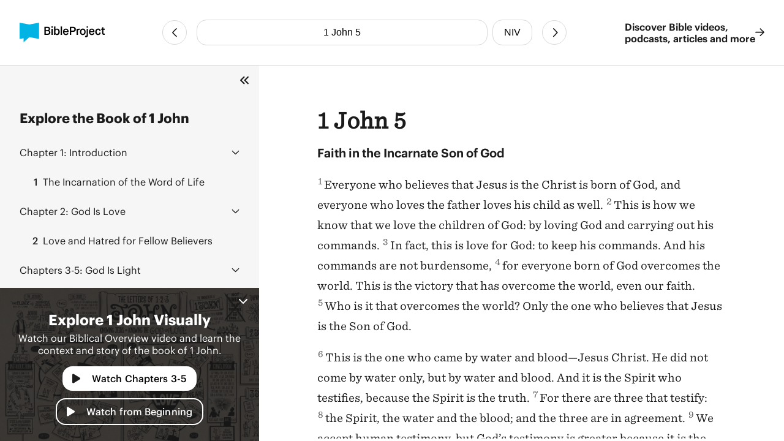

--- FILE ---
content_type: text/html
request_url: https://bibleproject.com/bible/niv/1-john/5/
body_size: 5094
content:
<!DOCTYPE html>
<html lang="en">
  <head>
    <meta charset="UTF-8" />
    <meta name="viewport" content="width=device-width, initial-scale=1.0" />
    <title>1 John 5 NIV - Faith in the Incarnate Son of God - BibleProject</title>
    <meta name="description" content="Faith in the Incarnate Son of GodEveryone who believes that Jesus is the Christ is born of God, and everyone who loves the father loves his child as well. " />
    
    <script>( function ( w, d, s, l, i ) {
        w[ l ]=w[ l ]||[]; w[ l ].push( {
          'gtm.start':
            new Date().getTime(), event: 'gtm.js'
        } ); var f=d.getElementsByTagName( s )[ 0 ],
          j=d.createElement( s ), dl=l!='dataLayer'? '&l='+l:''; j.async=true; j.src=
            'https://www.googletagmanager.com/gtm.js?id='+i+dl; f.parentNode.insertBefore( j, f );
      } )( window, document, 'script', 'dataLayer', 'GTM-PJ28WZ9' );</script>
    
    <meta
      property="og:image"
      content="https://d1bsmz3sdihplr.cloudfront.net/media/favicons/2020/social-preview.jpg"
    />
    <meta
      property="og:image:secure_url"
      content="https://d1bsmz3sdihplr.cloudfront.net/media/favicons/2020/social-preview.jpg"
    />
    <meta property="og:description" content="Faith in the Incarnate Son of GodEveryone who believes that Jesus is the Christ is born of God, and everyone who loves the father loves his child as well. " />
    <meta property="og:image:type" content="image/jpg" />
    <meta property="og:image:width" content="200" />
    <meta property="og:image:height" content="200" />
    <meta property="og:title" content="Bible Project: Book of 1 John 5 - New International Version" />
    <meta property="og:type" content="website" />
    <meta property="og:url" content="https://www.bibleproject.com/bible/niv/1-john/5" />
    <meta property="og:site_name" content="BibleProject" />
    <meta name="twitter:card" content="summary" />
    <meta name="twitter:description" content="Faith in the Incarnate Son of GodEveryone who believes that Jesus is the Christ is born of God, and everyone who loves the father loves his child as well. " />
    <meta name="twitter:site" content="@bibleproject" />
    <meta name="twitter:title" content="1 John 5 (NIV)" />
    <meta name="twitter:url" content="https://www.bibleproject.com/bible/niv/1-john/5" />
    <script>
      globalThis.__BIBLE_QUERY__ = JSON.parse(`{"book":{"name":"1 John","slug":"1-john"},"chapter":5,"translation":{"name":"NIV","slug":"niv"}}`);
    </script>
    

    <script type="module" crossorigin src="/bible/assets/data-DGtcOUf9.js"></script>
    <script type="module" crossorigin src="/bible/assets/index-Bg9P4FnB.js"></script>
    <script type="module" crossorigin src="/bible/assets/bible-reader-D92QRNLG.js"></script>
    <link rel="stylesheet" crossorigin href="/bible/assets/index-D2ef9xra.css">
    <link rel="stylesheet" crossorigin href="/bible/assets/bible-reader-B3H_0clu.css">
  </head>
  <body>
    
    <noscript><iframe src="https://www.googletagmanager.com/ns.html?id=GTM-PJ28WZ9" height="0" width="0"
        style="display:none;visibility:hidden"></iframe></noscript>
    

    <div class="Page" id="Page">
      <header class="Header" part="header">
        <div class="Header__content">
          <div class="Header__leading">
            <a aria-label="BibleProject" class="Header__logo" href="/">
              <img
                alt=""
                src="https://ik.imagekit.io/bpweb1/web/media/Brand/logoicontextdark.svg?tr=q-65"
              />
            </a>
          </div>
          <div class="Header__navigation">
            <bible-navigation class="BibleNavigation" part="bible-navigation">
              
              <a
                aria-label="Previous Chapter"
                class="BibleNavigation__arrow"
                part="bible-navigation-arrow"
                href="/bible/niv/1-john/4"
                title="1 John 4"
              ></a>
              <div
                class="BibleNavigation__pickers"
                part="bible-navigation-pickers"
              >
                
                <bible-navigation-query-button
                  class="BibleNavigation__picker"
                  part="bible-navigation-picker"
                ></bible-navigation-query-button>
                
                <bible-navigation-translation-button
                  class="BibleNavigation__picker"
                  part="bible-navigation-picker"
                ></bible-navigation-translation-button>
              </div>
              
              <a
                aria-label="Next Chapter"
                class="BibleNavigation__arrow"
                href="/bible/niv/2-john/1"
                title="2 John 1"
              ></a>
            </bible-navigation>
          </div>
          <div class="Header__trailing" part="header-trailing">
            <a class="Header__cta" href="/" part="header-cta">
              Discover Bible videos, <br />podcasts, articles and more
              <img alt="" src="data:image/svg+xml,%3csvg%20width='15'%20height='14'%20viewBox='0%200%2015%2014'%20fill='none'%20xmlns='http://www.w3.org/2000/svg'%3e%3cpath%20d='M8.82812%200.482433L14.6719%206.06056C14.8379%206.22657%2014.9375%206.42579%2014.9375%206.65821C14.9375%206.85743%2014.8379%207.05665%2014.6719%207.22267L8.82812%2012.8008C8.5293%2013.0996%207.99805%2013.0996%207.69922%2012.7676C7.40039%2012.4688%207.40039%2011.9375%207.73242%2011.6387L12.1484%207.45509H0.859375C0.394531%207.45509%200.0625%207.08986%200.0625%206.65821C0.0625%206.19337%200.394531%205.86134%200.859375%205.86134H12.1484L7.73242%201.64454C7.40039%201.34571%207.40039%200.814464%207.69922%200.515636C7.99805%200.183605%208.49609%200.183605%208.82812%200.482433Z'%20fill='%231B1B1B'/%3e%3c/svg%3e" />
            </a>
          </div>
        </div>
      </header>
      <div class="PageContent" part="page-content">
        <bible-book-explore
          class="BibleBookExplore"
          id="BibleBookExplore"
          part="bible-book-explore"
        >
          <bible-video-player
            book="1 John"
            cta="Watch Chapters 3-5"
            id="BibleVideoPlayer"
            video-id="194"
            video-mux-id="3Kp22zNH5QhX027LKFYSknh1fmOGtYkekaPFYY5hFg5c"
            video-start="384"
            video-thumbnail="https://image.mux.com/3Kp22zNH5QhX027LKFYSknh1fmOGtYkekaPFYY5hFg5c/thumbnail.jpg?time&#x3D;576&amp;width&#x3D;600"
            video-title="1-3 John"
            class="bible-video-player video_player--is-inactive video_player--is-active"
            part="bible-video-player"
          ></bible-video-player>
          <div
            class="BibleBookExplore__list"
            id="BibleBookExploreList"
            part="bible-book-explore-list"
          >
            <div class="BibleBookExplore__title">
              Explore the Book of 1 John
            </div>

            <p
              class="BibleBookExplore__description"
              part="bible-book-explore-description"
            >
              Explore the context and learn about the different movements in the
              book of Jeremiah in our Biblical Overview Videos.
              <a href="/explore/" title="Explore all our videos">
                Explore all our videos
              </a>
            </p>
            <p
              class="BibleBookExplore__subtitle"
              part="bible-book-explore-subtitle"
            >
              Navigate the Chapters
            </p>

            <div
              class="BibleBookExplore__sections"
              part="bible-book-explore-sections"
            >
              <bible-book-explore-section
                class="BibleBookExplore__section"
                part="bible-book-explore-section"
              >
                <h3
                  class="BibleBookExplore__section_title"
                  part="bible-book-explore-section-title"
                >
                  <button
                    aria-controls="book-explore-chapters-1-1"
                    aria-expanded="false"
                    id="book-explore-section-1-1"
                  >
                    <strong>Chapter 1:</strong> Introduction
                  </button>
                  <img alt="" src="data:image/svg+xml,%3csvg%20width='13'%20height='7'%20viewBox='0%200%2013%207'%20fill='none'%20xmlns='http://www.w3.org/2000/svg'%3e%3cpath%20d='M12.1875%205.5078L6.96486%200.503893C6.80079%200.367175%206.63673%200.312487%206.50001%200.312487C6.33595%200.312487%206.17189%200.367175%206.03517%200.47655L0.785169%205.5078C0.511732%205.75389%200.511732%206.19139%200.757825%206.43749C1.00392%206.71092%201.44142%206.71092%201.68751%206.46483L6.50001%201.87108L11.2852%206.46483C11.5313%206.71092%2011.9688%206.71092%2012.2149%206.43749C12.461%206.19139%2012.461%205.75389%2012.1875%205.5078Z'%20fill='%231B1B1B'/%3e%3c/svg%3e" />
                </h3>
                <div
                  aria-describedby="book-explore-section-1-1"
                  class="BibleBookExplore__chapters"
                  part="bible-book-explore-chapters"
                  id="book-explore-chapters-1-1"
                >
                  <a aria-current="false" href="/bible/niv/1-john/1">
                    <strong>1</strong> The Incarnation of the Word of Life
                  </a>
                </div>
              </bible-book-explore-section>
              <bible-book-explore-section
                class="BibleBookExplore__section"
                part="bible-book-explore-section"
              >
                <h3
                  class="BibleBookExplore__section_title"
                  part="bible-book-explore-section-title"
                >
                  <button
                    aria-controls="book-explore-chapters-2-2"
                    aria-expanded="false"
                    id="book-explore-section-2-2"
                  >
                    <strong>Chapter 2:</strong> God Is Love
                  </button>
                  <img alt="" src="data:image/svg+xml,%3csvg%20width='13'%20height='7'%20viewBox='0%200%2013%207'%20fill='none'%20xmlns='http://www.w3.org/2000/svg'%3e%3cpath%20d='M12.1875%205.5078L6.96486%200.503893C6.80079%200.367175%206.63673%200.312487%206.50001%200.312487C6.33595%200.312487%206.17189%200.367175%206.03517%200.47655L0.785169%205.5078C0.511732%205.75389%200.511732%206.19139%200.757825%206.43749C1.00392%206.71092%201.44142%206.71092%201.68751%206.46483L6.50001%201.87108L11.2852%206.46483C11.5313%206.71092%2011.9688%206.71092%2012.2149%206.43749C12.461%206.19139%2012.461%205.75389%2012.1875%205.5078Z'%20fill='%231B1B1B'/%3e%3c/svg%3e" />
                </h3>
                <div
                  aria-describedby="book-explore-section-2-2"
                  class="BibleBookExplore__chapters"
                  part="bible-book-explore-chapters"
                  id="book-explore-chapters-2-2"
                >
                  <a aria-current="false" href="/bible/niv/1-john/2">
                    <strong>2</strong> Love and Hatred for Fellow Believers
                  </a>
                </div>
              </bible-book-explore-section>
              <bible-book-explore-section
                class="BibleBookExplore__section"
                part="bible-book-explore-section"
              >
                <h3
                  class="BibleBookExplore__section_title"
                  part="bible-book-explore-section-title"
                >
                  <button
                    aria-controls="book-explore-chapters-3-5"
                    aria-expanded="true"
                    id="book-explore-section-3-5"
                  >
                    <strong>Chapters 3-5:</strong> God Is Light
                  </button>
                  <img alt="" src="data:image/svg+xml,%3csvg%20width='13'%20height='7'%20viewBox='0%200%2013%207'%20fill='none'%20xmlns='http://www.w3.org/2000/svg'%3e%3cpath%20d='M12.1875%205.5078L6.96486%200.503893C6.80079%200.367175%206.63673%200.312487%206.50001%200.312487C6.33595%200.312487%206.17189%200.367175%206.03517%200.47655L0.785169%205.5078C0.511732%205.75389%200.511732%206.19139%200.757825%206.43749C1.00392%206.71092%201.44142%206.71092%201.68751%206.46483L6.50001%201.87108L11.2852%206.46483C11.5313%206.71092%2011.9688%206.71092%2012.2149%206.43749C12.461%206.19139%2012.461%205.75389%2012.1875%205.5078Z'%20fill='%231B1B1B'/%3e%3c/svg%3e" />
                </h3>
                <div
                  aria-describedby="book-explore-section-3-5"
                  class="BibleBookExplore__chapters"
                  part="bible-book-explore-chapters"
                  id="book-explore-chapters-3-5"
                >
                  <a aria-current="false" href="/bible/niv/1-john/3">
                    <strong>3</strong> More on Love and Hatred
                  </a>
                  <a aria-current="false" href="/bible/niv/1-john/4">
                    <strong>4</strong> On Denying the Incarnation
                  </a>
                  <a aria-current="page" href="/bible/niv/1-john/5">
                    <strong>5</strong> Faith in the Incarnate Son of God
                  </a>
                </div>
              </bible-book-explore-section>
            </div>
          </div>
          
          <div
            class="BibleBookExplore__header"
            part="bible-book-explore-header"
          >
            <button
              class="BibleBookExplore__toggle"
              part="bible-book-explore-toggle"
            >
              <svg
                width="15"
                height="14"
                viewBox="0 0 15 14"
                fill="none"
                xmlns="http://www.w3.org/2000/svg"
              >
                <path
                  d="M1.28125 6.3125C0.875 6.6875 0.875 7.34375 1.28125 7.71875L6.28125 12.7188C6.65625 13.125 7.3125 13.125 7.6875 12.7188C8.09375 12.3438 8.09375 11.6875 7.6875 11.3125L3.40625 7L7.6875 2.71875C8.09375 2.34375 8.09375 1.6875 7.6875 1.3125C7.3125 0.90625 6.65625 0.90625 6.28125 1.3125L1.28125 6.3125ZM12.2812 1.3125L7.28125 6.3125C6.875 6.6875 6.875 7.34375 7.28125 7.71875L12.2812 12.7188C12.6562 13.125 13.3125 13.125 13.6875 12.7188C14.0938 12.3438 14.0938 11.6875 13.6875 11.3125L9.40625 7L13.6875 2.71875C14.0938 2.34375 14.0938 1.6875 13.6875 1.3125C13.3125 0.90625 12.6562 0.90625 12.2812 1.3125Z"
                  fill="#1B1B1B"
                />
              </svg>
            </button>
            <button
              aria-controls="BibleVideoPlayer,BibleVideoExploreList"
              aria-expanded="true"
              class="BibleBookExplore__close"
              part="bible-book-explore-close"
            >
              <svg
                width="24"
                height="24"
                viewBox="0 0 24 24"
                fill="none"
                xmlns="http://www.w3.org/2000/svg"
              >
                <path
                  d="M17.9375 17.1484C18.2891 17.5391 18.2891 18.125 17.9375 18.4766C17.5469 18.8672 16.9609 18.8672 16.6094 18.4766L12 13.8281L7.35156 18.4766C6.96094 18.8672 6.375 18.8672 6.02344 18.4766C5.63281 18.125 5.63281 17.5391 6.02344 17.1484L10.6719 12.5L6.02344 7.85156C5.63281 7.46094 5.63281 6.875 6.02344 6.52344C6.375 6.13281 6.96094 6.13281 7.3125 6.52344L12 11.2109L16.6484 6.5625C17 6.17188 17.5859 6.17188 17.9375 6.5625C18.3281 6.91406 18.3281 7.5 17.9375 7.89062L13.2891 12.5L17.9375 17.1484Z"
                  fill="white"
                />
              </svg>
            </button>
          </div>
        </bible-book-explore>
        <main class="Main">
          <div class="BibleContent">
    <bible-reader
      query="1 John 5"
      translation="3"
      setting-show-chapters
      setting-show-headings
      setting-show-verse-numbers
    >
      
          <template shadowrootmode="open">
            <style>
              @import "/bible/assets/bible-reader-B3H_0clu.css";
            </style>
            <div class="Theme" data-scheme="auto"><div class="BibleContent BibleContent--show-headings BibleContent--show-verse-numbers" data-query="1 John 5" data-translation="3" part="bible-content"><div part="bible-content-text" class="BibleContent__text"><h1 class="BibleContentChapter" part="bible-content-chapter">1 John 5</h1><p class="BibleContentParagraph BibleContentParagraph--is-heading" data-style="_s1_" part="bible-content-first-paragraph"><span data-style="_s1_" part="bible-content-item_s1_">Faith in the Incarnate Son of God</span></p><p class="BibleContentParagraph" data-style="_p_" part="bible-content-paragraph"><span class="BibleContentVerse" data-verse-id="30626"><span class="BibleContentVerse_content">1</span></span><span data-style="_v_" part="bible-content-item_v_">Everyone who believes that Jesus is the Christ is born of God, and everyone who loves the father loves his child as well. </span><span class="BibleContentVerse" data-verse-id="30627"><span class="BibleContentVerse_content">2</span></span><span data-style="_v_" part="bible-content-item_v_">This is how we know that we love the children of God: by loving God and carrying out his commands. </span><span class="BibleContentVerse" data-verse-id="30628"><span class="BibleContentVerse_content">3</span></span><span data-style="_v_" part="bible-content-item_v_">In fact, this is love for God: to keep his commands. And his commands are not burdensome, </span><span class="BibleContentVerse" data-verse-id="30629"><span class="BibleContentVerse_content">4</span></span><span data-style="_v_" part="bible-content-item_v_">for everyone born of God overcomes the world. This is the victory that has overcome the world, even our faith. </span><span class="BibleContentVerse" data-verse-id="30630"><span class="BibleContentVerse_content">5</span></span><span data-style="_v_" part="bible-content-item_v_">Who is it that overcomes the world? Only the one who believes that Jesus is the Son of God.</span></p><p class="BibleContentParagraph" data-style="_p_" part="bible-content-paragraph"><span class="BibleContentVerse" data-verse-id="30631"><span class="BibleContentVerse_content">6</span></span><span data-style="_v_" part="bible-content-item_v_">This is the one who came by water and blood—Jesus Christ. He did not come by water only, but by water and blood. And it is the Spirit who testifies, because the Spirit is the truth. </span><span class="BibleContentVerse" data-verse-id="30632"><span class="BibleContentVerse_content">7</span></span><span data-style="_v_" part="bible-content-item_v_">For there are three that testify: </span><span class="BibleContentVerse" data-verse-id="30633"><span class="BibleContentVerse_content">8</span></span><span data-style="_v_" part="bible-content-item_v_">the Spirit, the water and the blood; and the three are in agreement. </span><span class="BibleContentVerse" data-verse-id="30634"><span class="BibleContentVerse_content">9</span></span><span data-style="_v_" part="bible-content-item_v_">We accept human testimony, but God’s testimony is greater because it is the testimony of God, which he has given about his Son. </span><span class="BibleContentVerse" data-verse-id="30635"><span class="BibleContentVerse_content">10</span></span><span data-style="_v_" part="bible-content-item_v_">Whoever believes in the Son of God accepts this testimony. Whoever does not believe God has made him out to be a liar, because they have not believed the testimony God has given about his Son. </span><span class="BibleContentVerse" data-verse-id="30636"><span class="BibleContentVerse_content">11</span></span><span data-style="_v_" part="bible-content-item_v_">And this is the testimony: God has given us eternal life, and this life is in his Son. </span><span class="BibleContentVerse" data-verse-id="30637"><span class="BibleContentVerse_content">12</span></span><span data-style="_v_" part="bible-content-item_v_">Whoever has the Son has life; whoever does not have the Son of God does not have life.</span></p><p class="BibleContentParagraph BibleContentParagraph--is-heading" data-style="_s1_" part="bible-content-first-paragraph"><span data-style="_s1_" part="bible-content-item_s1_">Concluding Affirmations</span></p><p class="BibleContentParagraph" data-style="_p_" part="bible-content-paragraph"><span class="BibleContentVerse" data-verse-id="30638"><span class="BibleContentVerse_content">13</span></span><span data-style="_v_" part="bible-content-item_v_">I write these things to you who believe in the name of the Son of God so that you may know that you have eternal life. </span><span class="BibleContentVerse" data-verse-id="30639"><span class="BibleContentVerse_content">14</span></span><span data-style="_v_" part="bible-content-item_v_">This is the confidence we have in approaching God: that if we ask anything according to his will, he hears us. </span><span class="BibleContentVerse" data-verse-id="30640"><span class="BibleContentVerse_content">15</span></span><span data-style="_v_" part="bible-content-item_v_">And if we know that he hears us—whatever we ask—we know that we have what we asked of him.</span></p><p class="BibleContentParagraph" data-style="_p_" part="bible-content-paragraph"><span class="BibleContentVerse" data-verse-id="30641"><span class="BibleContentVerse_content">16</span></span><span data-style="_v_" part="bible-content-item_v_">If you see any brother or sister commit a sin that does not lead to death, you should pray and God will give them life. I refer to those whose sin does not lead to death. There is a sin that leads to death. I am not saying that you should pray about that. </span><span class="BibleContentVerse" data-verse-id="30642"><span class="BibleContentVerse_content">17</span></span><span data-style="_v_" part="bible-content-item_v_">All wrongdoing is sin, and there is sin that does not lead to death.</span></p><p class="BibleContentParagraph" data-style="_p_" part="bible-content-paragraph"><span class="BibleContentVerse" data-verse-id="30643"><span class="BibleContentVerse_content">18</span></span><span data-style="_v_" part="bible-content-item_v_">We know that anyone born of God does not continue to sin; the One who was born of God keeps them safe, and the evil one cannot harm them. </span><span class="BibleContentVerse" data-verse-id="30644"><span class="BibleContentVerse_content">19</span></span><span data-style="_v_" part="bible-content-item_v_">We know that we are children of God, and that the whole world is under the control of the evil one. </span><span class="BibleContentVerse" data-verse-id="30645"><span class="BibleContentVerse_content">20</span></span><span data-style="_v_" part="bible-content-item_v_">We know also that the Son of God has come and has given us understanding, so that we may know him who is true. And we are in him who is true by being in his Son Jesus Christ. He is the true God and eternal life.</span></p><p class="BibleContentParagraph" data-style="_p_" part="bible-content-paragraph"><span class="BibleContentVerse" data-verse-id="30646"><span class="BibleContentVerse_content">21</span></span><span data-style="_v_" part="bible-content-item_v_">Dear children, keep yourselves from idols.</span></p></div></div></div>
          </template>
          
    </bible-reader>
  </div>
          <footer class="Footer">
            <div class="Footer__primary">
              <div class="Footer__brand">
                <svg
                  fill="none"
                  viewBox="0 0 48 48"
                  width="40"
                  xmlns="http://www.w3.org/2000/svg"
                >
                  <path
                    d="M47.516 0L23.758 4.502 0 0v39.887l9.826-1.833V48L23.81 35.385l23.706 4.502V0z"
                    fill="#00B3E5"
                  ></path>
                </svg>
                <div class="Footer__mission">
                  Helping people experience <br />the Bible as a unified story
                  <br />that leads to Jesus
                </div>
              </div>
              <nav class="Footer__navigation">
                <a href="/">Home</a>
                <a href="/support/">Help Center</a>
                <a href="/about/">About</a>
                <a href="/privacy/">Privacy Policy</a>
                <a href="/give/">Give</a>
                <a href="/terms/">Terms of Use</a>
                <a href="/explore/">Videos</a>
              </nav>
            </div>
            <div class="Footer__secondary">
              <div class="Footer__copyright">
                © Copyright 2025 BibleProject
              </div>
              <div class="Footer__social">
                <a
                  target="_blank"
                  rel="noopener noreferrer"
                  aria-label="YouTube"
                  href="https://www.youtube.com/channel/UCVfwlh9XpX2Y_tQfjeln9QA/"
                ></a>
                <a
                  target="_blank"
                  rel="noopener noreferrer"
                  aria-label="Facebook"
                  href="https://www.facebook.com/jointhebibleproject/"
                ></a>
                <a
                  target="_blank"
                  rel="noopener noreferrer"
                  aria-label="Twitter"
                  href="https://twitter.com/bibleproject"
                ></a>
                <a
                  target="_blank"
                  rel="noopener noreferrer"
                  aria-label="Instagram"
                  href="https://www.instagram.com/thebibleproject"
                ></a>
                <a
                  target="_blank"
                  rel="noopener noreferrer"
                  aria-label="Pinterest"
                  href="https://www.pinterest.com/thebibleproject/"
                ></a>
                <a
                  target="_blank"
                  rel="noopener noreferrer"
                  aria-label="Spotify"
                  href="https://open.spotify.com/show/6f2oD3RtQY1rOeyfF2OeOa/"
                ></a>
                <a
                  target="_blank"
                  rel="noopener noreferrer"
                  aria-label="TikTok"
                  href="https://www.tiktok.com/@bibleproject/"
                ></a>
              </div>
            </div>
          </footer>
        </main>
      </div>
      <bible-book-explore-cta
        part="bible-book-explore-cta"
        video-thumbnail="https://image.mux.com/3Kp22zNH5QhX027LKFYSknh1fmOGtYkekaPFYY5hFg5c/thumbnail.jpg?time&#x3D;576&amp;width&#x3D;600"
      ></bible-book-explore-cta>
    </div>
  </body>
</html>
